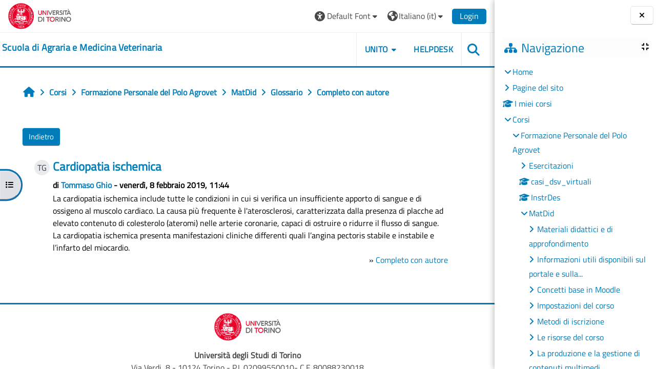

--- FILE ---
content_type: text/html; charset=utf-8
request_url: https://elearning.unito.it/samev/mod/glossary/showentry.php?eid=176
body_size: 77881
content:
<!DOCTYPE html>

<html  dir="ltr" lang="it" xml:lang="it">
<head>
    <title></title>
    <link rel="shortcut icon" href="https://elearning.unito.it/samev/pluginfile.php/1/core_admin/favicon/64x64/1767972774/favicon.png" />
    <meta http-equiv="Content-Type" content="text/html; charset=utf-8" />
<meta name="keywords" content="moodle, " />
<link rel="stylesheet" type="text/css" href="https://elearning.unito.it/samev/theme/yui_combo.php?rollup/3.18.1/yui-moodlesimple-min.css" /><script id="firstthemesheet" type="text/css">/** Required in order to fix style inclusion problems in IE with YUI **/</script><link rel="stylesheet" type="text/css" href="https://elearning.unito.it/samev/theme/styles.php/adaptable/1767972774_1767973066/all" />
<script>
//<![CDATA[
var M = {}; M.yui = {};
M.pageloadstarttime = new Date();
M.cfg = {"wwwroot":"https:\/\/elearning.unito.it\/samev","apibase":"https:\/\/elearning.unito.it\/samev\/r.php\/api","homeurl":{},"sesskey":"Nb0yqDff6c","sessiontimeout":"7200","sessiontimeoutwarning":1200,"themerev":"1767972774","slasharguments":1,"theme":"adaptable","iconsystemmodule":"core\/icon_system_fontawesome","jsrev":"1767972774","admin":"admin","svgicons":true,"usertimezone":"Europa\/Berlino","language":"it","courseId":453,"courseContextId":34581,"contextid":35062,"contextInstanceId":15004,"langrev":1768620556,"templaterev":"1767972774","siteId":1,"userId":1};var yui1ConfigFn = function(me) {if(/-skin|reset|fonts|grids|base/.test(me.name)){me.type='css';me.path=me.path.replace(/\.js/,'.css');me.path=me.path.replace(/\/yui2-skin/,'/assets/skins/sam/yui2-skin')}};
var yui2ConfigFn = function(me) {var parts=me.name.replace(/^moodle-/,'').split('-'),component=parts.shift(),module=parts[0],min='-min';if(/-(skin|core)$/.test(me.name)){parts.pop();me.type='css';min=''}
if(module){var filename=parts.join('-');me.path=component+'/'+module+'/'+filename+min+'.'+me.type}else{me.path=component+'/'+component+'.'+me.type}};
YUI_config = {"debug":false,"base":"https:\/\/elearning.unito.it\/samev\/lib\/yuilib\/3.18.1\/","comboBase":"https:\/\/elearning.unito.it\/samev\/theme\/yui_combo.php?","combine":true,"filter":null,"insertBefore":"firstthemesheet","groups":{"yui2":{"base":"https:\/\/elearning.unito.it\/samev\/lib\/yuilib\/2in3\/2.9.0\/build\/","comboBase":"https:\/\/elearning.unito.it\/samev\/theme\/yui_combo.php?","combine":true,"ext":false,"root":"2in3\/2.9.0\/build\/","patterns":{"yui2-":{"group":"yui2","configFn":yui1ConfigFn}}},"moodle":{"name":"moodle","base":"https:\/\/elearning.unito.it\/samev\/theme\/yui_combo.php?m\/1767972774\/","combine":true,"comboBase":"https:\/\/elearning.unito.it\/samev\/theme\/yui_combo.php?","ext":false,"root":"m\/1767972774\/","patterns":{"moodle-":{"group":"moodle","configFn":yui2ConfigFn}},"filter":null,"modules":{"moodle-core-maintenancemodetimer":{"requires":["base","node"]},"moodle-core-handlebars":{"condition":{"trigger":"handlebars","when":"after"}},"moodle-core-blocks":{"requires":["base","node","io","dom","dd","dd-scroll","moodle-core-dragdrop","moodle-core-notification"]},"moodle-core-actionmenu":{"requires":["base","event","node-event-simulate"]},"moodle-core-dragdrop":{"requires":["base","node","io","dom","dd","event-key","event-focus","moodle-core-notification"]},"moodle-core-notification":{"requires":["moodle-core-notification-dialogue","moodle-core-notification-alert","moodle-core-notification-confirm","moodle-core-notification-exception","moodle-core-notification-ajaxexception"]},"moodle-core-notification-dialogue":{"requires":["base","node","panel","escape","event-key","dd-plugin","moodle-core-widget-focusafterclose","moodle-core-lockscroll"]},"moodle-core-notification-alert":{"requires":["moodle-core-notification-dialogue"]},"moodle-core-notification-confirm":{"requires":["moodle-core-notification-dialogue"]},"moodle-core-notification-exception":{"requires":["moodle-core-notification-dialogue"]},"moodle-core-notification-ajaxexception":{"requires":["moodle-core-notification-dialogue"]},"moodle-core-event":{"requires":["event-custom"]},"moodle-core-lockscroll":{"requires":["plugin","base-build"]},"moodle-core-chooserdialogue":{"requires":["base","panel","moodle-core-notification"]},"moodle-core_availability-form":{"requires":["base","node","event","event-delegate","panel","moodle-core-notification-dialogue","json"]},"moodle-course-management":{"requires":["base","node","io-base","moodle-core-notification-exception","json-parse","dd-constrain","dd-proxy","dd-drop","dd-delegate","node-event-delegate"]},"moodle-course-dragdrop":{"requires":["base","node","io","dom","dd","dd-scroll","moodle-core-dragdrop","moodle-core-notification","moodle-course-coursebase","moodle-course-util"]},"moodle-course-categoryexpander":{"requires":["node","event-key"]},"moodle-course-util":{"requires":["node"],"use":["moodle-course-util-base"],"submodules":{"moodle-course-util-base":{},"moodle-course-util-section":{"requires":["node","moodle-course-util-base"]},"moodle-course-util-cm":{"requires":["node","moodle-course-util-base"]}}},"moodle-form-shortforms":{"requires":["node","base","selector-css3","moodle-core-event"]},"moodle-form-dateselector":{"requires":["base","node","overlay","calendar"]},"moodle-question-searchform":{"requires":["base","node"]},"moodle-question-chooser":{"requires":["moodle-core-chooserdialogue"]},"moodle-availability_completion-form":{"requires":["base","node","event","moodle-core_availability-form"]},"moodle-availability_date-form":{"requires":["base","node","event","io","moodle-core_availability-form"]},"moodle-availability_grade-form":{"requires":["base","node","event","moodle-core_availability-form"]},"moodle-availability_group-form":{"requires":["base","node","event","moodle-core_availability-form"]},"moodle-availability_grouping-form":{"requires":["base","node","event","moodle-core_availability-form"]},"moodle-availability_profile-form":{"requires":["base","node","event","moodle-core_availability-form"]},"moodle-availability_quizquestion-form":{"requires":["base","node","event","moodle-core_availability-form"]},"moodle-mod_assign-history":{"requires":["node","transition"]},"moodle-mod_attendance-groupfilter":{"requires":["base","node"]},"moodle-mod_customcert-rearrange":{"requires":["dd-delegate","dd-drag"]},"moodle-mod_hsuforum-io":{"requires":["base","io-base","io-form","io-upload-iframe","json-parse"]},"moodle-mod_hsuforum-article":{"requires":["base","node","event","router","core_rating","querystring","moodle-mod_hsuforum-io","moodle-mod_hsuforum-livelog"]},"moodle-mod_hsuforum-livelog":{"requires":["widget"]},"moodle-mod_offlinequiz-modform":{"requires":["base","node","event"]},"moodle-mod_offlinequiz-randomquestion":{"requires":["base","event","node","io","moodle-core-notification-dialogue"]},"moodle-mod_offlinequiz-autosave":{"requires":["base","node","event","event-valuechange","node-event-delegate","io-form"]},"moodle-mod_offlinequiz-offlinequizbase":{"requires":["base","node"]},"moodle-mod_offlinequiz-repaginate":{"requires":["base","event","node","io","moodle-core-notification-dialogue"]},"moodle-mod_offlinequiz-questionchooser":{"requires":["moodle-core-chooserdialogue","moodle-mod_offlinequiz-util","querystring-parse"]},"moodle-mod_offlinequiz-dragdrop":{"requires":["base","node","io","dom","dd","dd-scroll","moodle-core-dragdrop","moodle-core-notification","moodle-mod_offlinequiz-offlinequizbase","moodle-mod_offlinequiz-util-base","moodle-mod_offlinequiz-util-page","moodle-mod_offlinequiz-util-slot","moodle-course-util"]},"moodle-mod_offlinequiz-toolboxes":{"requires":["base","node","event","event-key","io","moodle-mod_offlinequiz-offlinequizbase","moodle-mod_offlinequiz-util-slot","moodle-core-notification-ajaxexception"]},"moodle-mod_offlinequiz-util":{"requires":["node"],"use":["moodle-mod_offlinequiz-util-base"],"submodules":{"moodle-mod_offlinequiz-util-base":{},"moodle-mod_offlinequiz-util-slot":{"requires":["node","moodle-mod_offlinequiz-util-base"]},"moodle-mod_offlinequiz-util-page":{"requires":["node","moodle-mod_offlinequiz-util-base"]}}},"moodle-mod_quiz-modform":{"requires":["base","node","event"]},"moodle-mod_quiz-autosave":{"requires":["base","node","event","event-valuechange","node-event-delegate","io-form","datatype-date-format"]},"moodle-mod_quiz-questionchooser":{"requires":["moodle-core-chooserdialogue","moodle-mod_quiz-util","querystring-parse"]},"moodle-mod_quiz-dragdrop":{"requires":["base","node","io","dom","dd","dd-scroll","moodle-core-dragdrop","moodle-core-notification","moodle-mod_quiz-quizbase","moodle-mod_quiz-util-base","moodle-mod_quiz-util-page","moodle-mod_quiz-util-slot","moodle-course-util"]},"moodle-mod_quiz-quizbase":{"requires":["base","node"]},"moodle-mod_quiz-toolboxes":{"requires":["base","node","event","event-key","io","moodle-mod_quiz-quizbase","moodle-mod_quiz-util-slot","moodle-core-notification-ajaxexception"]},"moodle-mod_quiz-util":{"requires":["node","moodle-core-actionmenu"],"use":["moodle-mod_quiz-util-base"],"submodules":{"moodle-mod_quiz-util-base":{},"moodle-mod_quiz-util-slot":{"requires":["node","moodle-mod_quiz-util-base"]},"moodle-mod_quiz-util-page":{"requires":["node","moodle-mod_quiz-util-base"]}}},"moodle-message_airnotifier-toolboxes":{"requires":["base","node","io"]},"moodle-block_xp-rulepicker":{"requires":["base","node","handlebars","moodle-core-notification-dialogue"]},"moodle-block_xp-notification":{"requires":["base","node","handlebars","button-plugin","moodle-core-notification-dialogue"]},"moodle-block_xp-filters":{"requires":["base","node","moodle-core-dragdrop","moodle-core-notification-confirm","moodle-block_xp-rulepicker"]},"moodle-editor_atto-rangy":{"requires":[]},"moodle-editor_atto-editor":{"requires":["node","transition","io","overlay","escape","event","event-simulate","event-custom","node-event-html5","node-event-simulate","yui-throttle","moodle-core-notification-dialogue","moodle-editor_atto-rangy","handlebars","timers","querystring-stringify"]},"moodle-editor_atto-plugin":{"requires":["node","base","escape","event","event-outside","handlebars","event-custom","timers","moodle-editor_atto-menu"]},"moodle-editor_atto-menu":{"requires":["moodle-core-notification-dialogue","node","event","event-custom"]},"moodle-report_eventlist-eventfilter":{"requires":["base","event","node","node-event-delegate","datatable","autocomplete","autocomplete-filters"]},"moodle-report_loglive-fetchlogs":{"requires":["base","event","node","io","node-event-delegate"]},"moodle-gradereport_history-userselector":{"requires":["escape","event-delegate","event-key","handlebars","io-base","json-parse","moodle-core-notification-dialogue"]},"moodle-qbank_editquestion-chooser":{"requires":["moodle-core-chooserdialogue"]},"moodle-tool_lp-dragdrop-reorder":{"requires":["moodle-core-dragdrop"]},"moodle-local_kaltura-lticontainer":{"requires":["base","node"]},"moodle-local_kaltura-ltiservice":{"requires":["base","node","node-event-simulate"]},"moodle-local_kaltura-ltitinymcepanel":{"requires":["base","node","panel","node-event-simulate"]},"moodle-local_kaltura-ltipanel":{"requires":["base","node","panel","node-event-simulate"]},"moodle-assignfeedback_editpdf-editor":{"requires":["base","event","node","io","graphics","json","event-move","event-resize","transition","querystring-stringify-simple","moodle-core-notification-dialog","moodle-core-notification-alert","moodle-core-notification-warning","moodle-core-notification-exception","moodle-core-notification-ajaxexception"]},"moodle-atto_accessibilitychecker-button":{"requires":["color-base","moodle-editor_atto-plugin"]},"moodle-atto_accessibilityhelper-button":{"requires":["moodle-editor_atto-plugin"]},"moodle-atto_align-button":{"requires":["moodle-editor_atto-plugin"]},"moodle-atto_bold-button":{"requires":["moodle-editor_atto-plugin"]},"moodle-atto_charmap-button":{"requires":["moodle-editor_atto-plugin"]},"moodle-atto_clear-button":{"requires":["moodle-editor_atto-plugin"]},"moodle-atto_collapse-button":{"requires":["moodle-editor_atto-plugin"]},"moodle-atto_emojipicker-button":{"requires":["moodle-editor_atto-plugin"]},"moodle-atto_emoticon-button":{"requires":["moodle-editor_atto-plugin"]},"moodle-atto_equation-button":{"requires":["moodle-editor_atto-plugin","moodle-core-event","io","event-valuechange","tabview","array-extras"]},"moodle-atto_h5p-button":{"requires":["moodle-editor_atto-plugin"]},"moodle-atto_html-beautify":{},"moodle-atto_html-button":{"requires":["promise","moodle-editor_atto-plugin","moodle-atto_html-beautify","moodle-atto_html-codemirror","event-valuechange"]},"moodle-atto_html-codemirror":{"requires":["moodle-atto_html-codemirror-skin"]},"moodle-atto_image-button":{"requires":["moodle-editor_atto-plugin"]},"moodle-atto_indent-button":{"requires":["moodle-editor_atto-plugin"]},"moodle-atto_italic-button":{"requires":["moodle-editor_atto-plugin"]},"moodle-atto_kalturamedia-button":{"requires":["moodle-editor_atto-plugin"]},"moodle-atto_link-button":{"requires":["moodle-editor_atto-plugin"]},"moodle-atto_managefiles-usedfiles":{"requires":["node","escape"]},"moodle-atto_managefiles-button":{"requires":["moodle-editor_atto-plugin"]},"moodle-atto_media-button":{"requires":["moodle-editor_atto-plugin","moodle-form-shortforms"]},"moodle-atto_noautolink-button":{"requires":["moodle-editor_atto-plugin"]},"moodle-atto_orderedlist-button":{"requires":["moodle-editor_atto-plugin"]},"moodle-atto_recordrtc-recording":{"requires":["moodle-atto_recordrtc-button"]},"moodle-atto_recordrtc-button":{"requires":["moodle-editor_atto-plugin","moodle-atto_recordrtc-recording"]},"moodle-atto_rtl-button":{"requires":["moodle-editor_atto-plugin"]},"moodle-atto_strike-button":{"requires":["moodle-editor_atto-plugin"]},"moodle-atto_subscript-button":{"requires":["moodle-editor_atto-plugin"]},"moodle-atto_superscript-button":{"requires":["moodle-editor_atto-plugin"]},"moodle-atto_table-button":{"requires":["moodle-editor_atto-plugin","moodle-editor_atto-menu","event","event-valuechange"]},"moodle-atto_title-button":{"requires":["moodle-editor_atto-plugin"]},"moodle-atto_underline-button":{"requires":["moodle-editor_atto-plugin"]},"moodle-atto_undo-button":{"requires":["moodle-editor_atto-plugin"]},"moodle-atto_unorderedlist-button":{"requires":["moodle-editor_atto-plugin"]},"moodle-atto_wordimport-button":{"requires":["moodle-editor_atto-plugin"]}}},"gallery":{"name":"gallery","base":"https:\/\/elearning.unito.it\/samev\/lib\/yuilib\/gallery\/","combine":true,"comboBase":"https:\/\/elearning.unito.it\/samev\/theme\/yui_combo.php?","ext":false,"root":"gallery\/1767972774\/","patterns":{"gallery-":{"group":"gallery"}}}},"modules":{"core_filepicker":{"name":"core_filepicker","fullpath":"https:\/\/elearning.unito.it\/samev\/lib\/javascript.php\/1767972774\/repository\/filepicker.js","requires":["base","node","node-event-simulate","json","async-queue","io-base","io-upload-iframe","io-form","yui2-treeview","panel","cookie","datatable","datatable-sort","resize-plugin","dd-plugin","escape","moodle-core_filepicker","moodle-core-notification-dialogue"]},"core_comment":{"name":"core_comment","fullpath":"https:\/\/elearning.unito.it\/samev\/lib\/javascript.php\/1767972774\/comment\/comment.js","requires":["base","io-base","node","json","yui2-animation","overlay","escape"]}},"logInclude":[],"logExclude":[],"logLevel":null};
M.yui.loader = {modules: {}};

//]]>
</script>

<link href="https://static.cineca.it/gf/css?family=Titillium+Web:400,400i" rel="stylesheet" type="text/css">
    <meta name="viewport" content="width=device-width, initial-scale=1.0">

    <!-- Twitter Card data -->
    <meta name="twitter:card" value="summary">
    <meta name="twitter:site" value="Scuola di Agraria e Medicina Veterinaria">
    <meta name="twitter:title" value="">

    <!-- Open Graph data -->
    <meta property="og:title" content="">
    <meta property="og:type" content="website" />
    <meta property="og:url" content="https://elearning.unito.it/samev">
    <meta name="og:site_name" value="Scuola di Agraria e Medicina Veterinaria">

    <!-- Chrome, Firefox OS and Opera on Android topbar color -->
    <meta name="theme-color" content="#000000">

    <!-- Windows Phone topbar color -->
    <meta name="msapplication-navbutton-color" content="#000000">

    <!-- iOS Safari topbar color -->
    <meta name="apple-mobile-web-app-status-bar-style" content="#000000">


        <style>
            @font-face {
                font-family: 'EasyReadingPRO';
                src: url('https://elearning.unito.it/samev/theme/adaptable/fonts/EasyReadingPRO.eot');
                src: url('https://elearning.unito.it/samev/theme/adaptable/fonts/EasyReadingPRO.eot?#iefix') format('embedded-opentype'),
                     url('https://elearning.unito.it/samev/theme/adaptable/fonts/EasyReadingPRO.woff') format('woff'),
                     url('https://elearning.unito.it/samev/theme/adaptable/fonts/EasyReadingPRO.ttf') format('truetype');
                font-style: normal;
                font-weight: normal;
                text-rendering: optimizeLegibility;
            }
            @font-face {
                font-family: 'EasyReadingPRO';
                src: url('https://elearning.unito.it/samev/theme/adaptable/fonts/EasyReadingPROBold.eot');
                src: url('https://elearning.unito.it/samev/theme/adaptable/fonts/EasyReadingPROBold.eot?#iefix') format('embedded-opentype'),
                     url('https://elearning.unito.it/samev/theme/adaptable/fonts/EasyReadingPROBold.woff') format('woff'),
                     url('https://elearning.unito.it/samev/theme/adaptable/fonts/EasyReadingPROBold.ttf') format('truetype');
                font-style: normal;
                font-weight: bold;
                text-rendering: optimizeLegibility;
            }
            @font-face {
                font-family: 'EasyReadingPRO';
                src: url('https://elearning.unito.it/samev/theme/adaptable/fonts/EasyReadingPROBoldItalic.eot');
                src: url('https://elearning.unito.it/samev/theme/adaptable/fonts/EasyReadingPROBoldItalic.eot?#iefix') format('embedded-opentype'),
                     url('https://elearning.unito.it/samev/theme/adaptable/fonts/EasyReadingPROBoldItalic.woff') format('woff'),
                     url('https://elearning.unito.it/samev/theme/adaptable/fonts/EasyReadingPROBoldItalic.ttf') format('truetype');
                font-style: italic;
                font-weight: bold;
                text-rendering: optimizeLegibility;
            }
            @font-face {
                font-family: 'EasyReadingPRO';
                src: url('https://elearning.unito.it/samev/theme/adaptable/fonts/EasyReadingPROItalic.eot');
                src: url('https://elearning.unito.it/samev/theme/adaptable/fonts/EasyReadingPROItalic.eot?#iefix') format('embedded-opentype'),
                     url('https://elearning.unito.it/samev/theme/adaptable/fonts/EasyReadingPROItalic.woff') format('woff'),
                     url('https://elearning.unito.it/samev/theme/adaptable/fonts/EasyReadingPROItalic.ttf') format('truetype');
                font-style: italic;
                font-weight: normal;
                text-rendering: optimizeLegibility;
            }
            @font-face {
                font-family: 'EasyReadingPROXB';
                src: url('https://elearning.unito.it/samev/theme/adaptable/fonts/EasyReadingPROXB.eot');
                src: url('https://elearning.unito.it/samev/theme/adaptable/fonts/EasyReadingPROXB.eot?#iefix') format('embedded-opentype'),
                     url('https://elearning.unito.it/samev/theme/adaptable/fonts/EasyReadingPROXB.woff') format('woff'),
                     url('https://elearning.unito.it/samev/theme/adaptable/fonts/EasyReadingPROXB.ttf') format('truetype');
                font-style: normal;
                font-weight: normal;
                text-rendering: optimizeLegibility;
            }
            @font-face {
                font-family: 'EasyReadingPROXB';
                src: url('https://elearning.unito.it/samev/theme/adaptable/fonts/EasyReadingPROXBBlack.eot');
                src: url('https://elearning.unito.it/samev/theme/adaptable/fonts/EasyReadingPROXBBlack.eot?#iefix') format('embedded-opentype'),
                     url('https://elearning.unito.it/samev/theme/adaptable/fonts/EasyReadingPROXBBlack.woff') format('woff'),
                     url('https://elearning.unito.it/samev/theme/adaptable/fonts/EasyReadingPROXBBlack.ttf') format('truetype');
                font-style: normal;
                font-weight: bold;
                text-rendering: optimizeLegibility;
            }

            @font-face{
                font-family: 'TO Comic';
                src: url('https://elearning.unito.it/samev/theme/adaptable/fonts/comic-r.woff') format('woff');
                font-weight: normal;
                font-style: normal;
            }

            @font-face{
                font-family: 'TO Mono';
                src: url('https://elearning.unito.it/samev/theme/adaptable/fonts/mono-r.woff') format('woff');
                font-weight: normal;
                font-style: normal;
            }

            @font-face{
                font-family: 'OpenDyslexic';
                src: url('https://elearning.unito.it/samev/theme/adaptable/fonts/OpenDyslexic-Regular.woff') format('woff');
                font-weight: normal;
                font-style: normal;
            }

        </style>

</head><body  id="page-mod-glossary-showentry" class="format-topics  path-mod path-mod-glossary chrome dir-ltr lang-it yui-skin-sam yui3-skin-sam elearning-unito-it--samev pagelayout-incourse course-453 context-35062 cmid-15004 cm-type-glossary category-87 theme theme_adaptable two-column  nofull header-style1 showblockicons standard drawer-open-index uses-drawers responsivesectionnav"><div>
    <a class="sr-only sr-only-focusable" href="#maincontent">Vai al contenuto principale</a>
</div><script src="https://elearning.unito.it/samev/lib/javascript.php/1767972774/lib/polyfills/polyfill.js"></script>
<script src="https://elearning.unito.it/samev/theme/yui_combo.php?rollup/3.18.1/yui-moodlesimple-min.js"></script><script src="https://elearning.unito.it/samev/lib/javascript.php/1767972774/lib/javascript-static.js"></script>
<script>
//<![CDATA[
document.body.className += ' jsenabled';
//]]>
</script>

<div id="page-wrapper"><div  class="drawer drawer-left show d-print-none not-initialized" data-region="fixed-drawer" id="theme_adaptable-drawers-courseindex" data-preference="drawer-open-index" data-state="show-drawer-left" data-forceopen="0" data-close-on-resize="0">
    <div class="drawerheader">
        <button
            class="btn drawertoggle icon-no-margin hidden"
            data-toggler="drawers"
            data-action="closedrawer"
            data-target="theme_adaptable-drawers-courseindex"
            data-toggle="tooltip"
            data-placement="right"
            title="Chiudi indice del corso"
        >
            <i class="icon fa fa fa-xmark fa-fw" aria-hidden="true"  ></i>
        </button>
        
        <div class="drawerheadercontent hidden">
            
        </div>
    </div>
    <div class="drawercontent drag-container" data-usertour="scroller">
                    <nav id="courseindex" class="courseindex">
    <div id="courseindex-content">
        <div data-region="loading-placeholder-content" aria-hidden="true" id="course-index-placeholder">
            <ul class="placeholders list-unstyled px-5">
                <li>
                    <div class="col-md-6 p-0 d-flex align-items-center">
                        <div class="bg-pulse-grey rounded-circle me-2"></div>
                        <div class="bg-pulse-grey w-100"></div>
                    </div>
                </li>
                <li>
                    <div class="col-md-6 p-0 d-flex align-items-center">
                        <div class="bg-pulse-grey rounded-circle me-2"></div>
                        <div class="bg-pulse-grey w-100"></div>
                    </div>
                </li>
                <li>
                    <div class="col-md-6 p-0 d-flex align-items-center">
                        <div class="bg-pulse-grey rounded-circle me-2"></div>
                        <div class="bg-pulse-grey w-100"></div>
                    </div>
                </li>
                <li>
                    <div class="col-md-6 p-0 d-flex align-items-center">
                        <div class="bg-pulse-grey rounded-circle me-2"></div>
                        <div class="bg-pulse-grey w-100"></div>
                    </div>
                </li>
            </ul>
        </div>
    </div>
</nav>

    </div>
</div><div  class="drawer drawer-right show d-print-none not-initialized" data-region="fixed-drawer" id="theme_adaptable-drawers-sidepost" data-preference="drawer-open-block" data-state="show-drawer-right" data-forceopen="" data-close-on-resize="1">
    <div class="drawerheader">
        <button
            class="btn drawertoggle icon-no-margin hidden"
            data-toggler="drawers"
            data-action="closedrawer"
            data-target="theme_adaptable-drawers-sidepost"
            data-toggle="tooltip"
            data-placement="left"
            title="Chiudi cassetto dei blocchi"
        >
            <i class="icon fa fa fa-xmark fa-fw" aria-hidden="true"  ></i>
        </button>
        
        <div class="drawerheadercontent hidden">
            
        </div>
    </div>
    <div class="drawercontent drag-container" data-usertour="scroller">
                    <section class="d-print-none" aria-label="Blocchi">
                <aside id="block-region-side-post" class="block-region" data-blockregion="side-post" data-droptarget="1"><h2 class="sr-only">Blocchi</h2><a class="skip skip-block" id="fsb-2" href="#sb-2">Salta Navigazione</a><section id="inst4" class="block_navigation block mb-3" role="navigation" data-block="navigation" data-instance-id="4" aria-labelledby="instance-4-header"><div class="header"><div id="instance-4-action" class="block-action block-collapsible" data-instance-id="4" title="Show / hide the block"></div><div class="title"><div class="block_action"></div><h2 class="d-inline" id="instance-4-header">Navigazione</h2></div><div class="block-controls"></div></div><div class="content"><ul class="block_tree list" role="tree" data-ajax-loader="block_navigation/nav_loader"><li class="type_unknown depth_1 contains_branch" role="treeitem" aria-expanded="true" aria-owns="random696b43a286bba2_group" data-collapsible="false" aria-labelledby="random696b43a286bba1_label_1_1"><p class="tree_item branch navigation_node"><a tabindex="-1" id="random696b43a286bba1_label_1_1" href="https://elearning.unito.it/samev/">Home</a></p><ul id="random696b43a286bba2_group" role="group"><li class="type_course depth_2 contains_branch" role="treeitem" aria-expanded="false" aria-owns="random696b43a286bba4_group" aria-labelledby="random696b43a286bba3_label_2_2"><p class="tree_item branch"><span tabindex="-1" id="random696b43a286bba3_label_2_2" title="Scuola di Agraria e Medicina Veterinaria">Pagine del sito</span></p><ul id="random696b43a286bba4_group" role="group" aria-hidden="true"><li class="type_custom depth_3 item_with_icon" role="treeitem" aria-labelledby="random696b43a286bba5_label_3_4"><p class="tree_item hasicon"><a tabindex="-1" id="random696b43a286bba5_label_3_4" href="https://elearning.unito.it/samev/my/courses.php"><i class="icon fa fa fa-compass fa-fw navicon" aria-hidden="true"  ></i><span class="item-content-wrap">I miei corsi</span></a></p></li><li class="type_setting depth_3 item_with_icon" role="treeitem" aria-labelledby="random696b43a286bba5_label_3_5"><p class="tree_item hasicon"><a tabindex="-1" id="random696b43a286bba5_label_3_5" href="https://elearning.unito.it/samev/tag/search.php"><i class="icon fa fa fa-compass fa-fw navicon" aria-hidden="true"  ></i><span class="item-content-wrap">Tag</span></a></p></li><li class="type_activity depth_3 item_with_icon" role="treeitem" aria-labelledby="random696b43a286bba5_label_3_7"><p class="tree_item hasicon"><a tabindex="-1" id="random696b43a286bba5_label_3_7" title="File" href="https://elearning.unito.it/samev/mod/resource/view.php?id=38725"><img class="icon navicon" alt="File" title="File" src="https://elearning.unito.it/samev/theme/image.php/adaptable/core/1767972774/f/pdf" /><span class="item-content-wrap">Istruzioni Studente</span></a></p></li></ul></li><li class="type_system depth_2 item_with_icon" role="treeitem" aria-labelledby="random696b43a286bba3_label_2_8"><p class="tree_item hasicon"><a tabindex="-1" id="random696b43a286bba3_label_2_8" href="https://elearning.unito.it/samev/my/courses.php"><i class="icon fa fa fa-graduation-cap fa-fw navicon" aria-hidden="true"  ></i><span class="item-content-wrap">I miei corsi</span></a></p></li><li class="type_system depth_2 contains_branch" role="treeitem" aria-expanded="true" aria-owns="random696b43a286bba10_group" aria-labelledby="random696b43a286bba3_label_2_9"><p class="tree_item branch canexpand"><a tabindex="-1" id="random696b43a286bba3_label_2_9" href="https://elearning.unito.it/samev/course/index.php">Corsi</a></p><ul id="random696b43a286bba10_group" role="group"><li class="type_category depth_3 contains_branch" role="treeitem" aria-expanded="true" aria-owns="random696b43a286bba12_group" aria-labelledby="random696b43a286bba11_label_3_10"><p class="tree_item branch canexpand"><a tabindex="-1" id="random696b43a286bba11_label_3_10" href="https://elearning.unito.it/samev/course/index.php?categoryid=87">Formazione Personale del Polo Agrovet</a></p><ul id="random696b43a286bba12_group" role="group"><li class="type_category depth_4 contains_branch" role="treeitem" aria-expanded="false" data-requires-ajax="true" data-loaded="false" data-node-id="expandable_branch_10_88" data-node-key="88" data-node-type="10" aria-labelledby="random696b43a286bba13_label_4_11"><p class="tree_item branch" id="expandable_branch_10_88"><a tabindex="-1" id="random696b43a286bba13_label_4_11" href="https://elearning.unito.it/samev/course/index.php?categoryid=88">Esercitazioni</a></p></li><li class="type_course depth_4 item_with_icon" role="treeitem" aria-labelledby="random696b43a286bba13_label_4_12"><p class="tree_item hasicon"><a tabindex="-1" id="random696b43a286bba13_label_4_12" title="Casi Clinici Virtuali DSV" href="https://elearning.unito.it/samev/course/view.php?id=4137"><i class="icon fa fa fa-graduation-cap fa-fw navicon" aria-hidden="true"  ></i><span class="item-content-wrap">casi_dsv_virtuali</span></a></p></li><li class="type_course depth_4 item_with_icon" role="treeitem" aria-labelledby="random696b43a286bba13_label_4_13"><p class="tree_item hasicon"><a tabindex="-1" id="random696b43a286bba13_label_4_13" title="Instructional design" href="https://elearning.unito.it/samev/course/view.php?id=701"><i class="icon fa fa fa-graduation-cap fa-fw navicon" aria-hidden="true"  ></i><span class="item-content-wrap">InstrDes</span></a></p></li><li class="type_course depth_4 contains_branch" role="treeitem" aria-expanded="true" aria-owns="random696b43a286bba16_group" aria-labelledby="random696b43a286bba13_label_4_14"><p class="tree_item branch canexpand"><a tabindex="-1" id="random696b43a286bba13_label_4_14" title="Materiali didattici" href="https://elearning.unito.it/samev/course/view.php?id=453">MatDid</a></p><ul id="random696b43a286bba16_group" role="group"><li class="type_structure depth_5 contains_branch" role="treeitem" aria-expanded="false" data-requires-ajax="true" data-loaded="false" data-node-id="expandable_branch_30_5258" data-node-key="5258" data-node-type="30" aria-labelledby="random696b43a286bba17_label_5_15"><p class="tree_item branch" id="expandable_branch_30_5258"><a tabindex="-1" id="random696b43a286bba17_label_5_15" href="https://elearning.unito.it/samev/course/section.php?id=5258">Materiali didattici e di approfondimento</a></p></li><li class="type_structure depth_5 contains_branch" role="treeitem" aria-expanded="false" data-requires-ajax="true" data-loaded="false" data-node-id="expandable_branch_30_5260" data-node-key="5260" data-node-type="30" aria-labelledby="random696b43a286bba17_label_5_16"><p class="tree_item branch" id="expandable_branch_30_5260"><a tabindex="-1" id="random696b43a286bba17_label_5_16" href="https://elearning.unito.it/samev/course/section.php?id=5260">Informazioni utili disponibili sul portale e sulla...</a></p></li><li class="type_structure depth_5 contains_branch" role="treeitem" aria-expanded="false" data-requires-ajax="true" data-loaded="false" data-node-id="expandable_branch_30_5270" data-node-key="5270" data-node-type="30" aria-labelledby="random696b43a286bba17_label_5_17"><p class="tree_item branch" id="expandable_branch_30_5270"><a tabindex="-1" id="random696b43a286bba17_label_5_17" href="https://elearning.unito.it/samev/course/section.php?id=5270">Concetti base in Moodle</a></p></li><li class="type_structure depth_5 contains_branch" role="treeitem" aria-expanded="false" data-requires-ajax="true" data-loaded="false" data-node-id="expandable_branch_30_5261" data-node-key="5261" data-node-type="30" aria-labelledby="random696b43a286bba17_label_5_18"><p class="tree_item branch" id="expandable_branch_30_5261"><a tabindex="-1" id="random696b43a286bba17_label_5_18" href="https://elearning.unito.it/samev/course/section.php?id=5261">Impostazioni del corso</a></p></li><li class="type_structure depth_5 contains_branch" role="treeitem" aria-expanded="false" data-requires-ajax="true" data-loaded="false" data-node-id="expandable_branch_30_5269" data-node-key="5269" data-node-type="30" aria-labelledby="random696b43a286bba17_label_5_19"><p class="tree_item branch" id="expandable_branch_30_5269"><a tabindex="-1" id="random696b43a286bba17_label_5_19" href="https://elearning.unito.it/samev/course/section.php?id=5269">Metodi di iscrizione</a></p></li><li class="type_structure depth_5 contains_branch" role="treeitem" aria-expanded="false" data-requires-ajax="true" data-loaded="false" data-node-id="expandable_branch_30_5280" data-node-key="5280" data-node-type="30" aria-labelledby="random696b43a286bba17_label_5_20"><p class="tree_item branch" id="expandable_branch_30_5280"><a tabindex="-1" id="random696b43a286bba17_label_5_20" href="https://elearning.unito.it/samev/course/section.php?id=5280">Le risorse del corso</a></p></li><li class="type_structure depth_5 contains_branch" role="treeitem" aria-expanded="false" data-requires-ajax="true" data-loaded="false" data-node-id="expandable_branch_30_5279" data-node-key="5279" data-node-type="30" aria-labelledby="random696b43a286bba17_label_5_21"><p class="tree_item branch" id="expandable_branch_30_5279"><a tabindex="-1" id="random696b43a286bba17_label_5_21" href="https://elearning.unito.it/samev/course/section.php?id=5279">La produzione e la gestione di contenuti multimedi...</a></p></li><li class="type_structure depth_5 contains_branch" role="treeitem" aria-expanded="false" data-requires-ajax="true" data-loaded="false" data-node-id="expandable_branch_30_5274" data-node-key="5274" data-node-type="30" aria-labelledby="random696b43a286bba17_label_5_22"><p class="tree_item branch" id="expandable_branch_30_5274"><a tabindex="-1" id="random696b43a286bba17_label_5_22" href="https://elearning.unito.it/samev/course/section.php?id=5274">Forum</a></p></li><li class="type_structure depth_5 contains_branch" role="treeitem" aria-expanded="true" aria-owns="random696b43a286bba18_group" aria-labelledby="random696b43a286bba17_label_5_23"><p class="tree_item branch canexpand"><a tabindex="-1" id="random696b43a286bba17_label_5_23" href="https://elearning.unito.it/samev/course/section.php?id=5275">Glossario</a></p><ul id="random696b43a286bba18_group" role="group"><li class="type_activity depth_6 item_with_icon" role="treeitem" aria-labelledby="random696b43a286bba19_label_6_24"><p class="tree_item hasicon"><a tabindex="-1" id="random696b43a286bba19_label_6_24" title="Libro" href="https://elearning.unito.it/samev/mod/book/view.php?id=15002"><img class="icon navicon" alt="Libro" title="Libro" src="https://elearning.unito.it/samev/theme/image.php/adaptable/book/1767972774/monologo" /><span class="item-content-wrap">Istruzioni per l'uso del Glossario</span></a></p></li><li class="type_activity depth_6 item_with_icon contains_branch" role="treeitem" aria-expanded="false" data-requires-ajax="true" data-loaded="false" data-node-id="expandable_branch_40_15003" data-node-key="15003" data-node-type="40" aria-labelledby="random696b43a286bba19_label_6_27"><p class="tree_item hasicon branch" id="expandable_branch_40_15003"><a tabindex="-1" id="random696b43a286bba19_label_6_27" title="Glossario" href="https://elearning.unito.it/samev/mod/glossary/view.php?id=15003"><img class="icon navicon" alt="Glossario" title="Glossario" src="https://elearning.unito.it/samev/theme/image.php/adaptable/glossary/1767972774/monologo" /><span class="item-content-wrap">Semplice, stile dizionario</span></a></p></li><li class="type_activity depth_6 item_with_icon contains_branch current_branch" role="treeitem" aria-expanded="true" aria-owns="random696b43a286bba21_group" aria-labelledby="random696b43a286bba19_label_6_28"><p class="tree_item hasicon branch active_tree_node"><a tabindex="-1" id="random696b43a286bba19_label_6_28" title="Glossario" href="https://elearning.unito.it/samev/mod/glossary/view.php?id=15004"><img class="icon navicon" alt="Glossario" title="Glossario" src="https://elearning.unito.it/samev/theme/image.php/adaptable/glossary/1767972774/monologo" /><span class="item-content-wrap">Completo con autore</span></a></p><ul id="random696b43a286bba21_group" role="group"><li class="type_custom depth_7 item_with_icon" role="treeitem" aria-labelledby="random696b43a286bba22_label_7_29"><p class="tree_item hasicon"><a tabindex="-1" id="random696b43a286bba22_label_7_29" href="https://elearning.unito.it/samev/mod/glossary/view.php?id=15004&amp;mode=letter"><i class="icon fa fa fa-compass fa-fw navicon" aria-hidden="true"  ></i><span class="item-content-wrap">Visualizza in ordine alfabetico</span></a></p></li><li class="type_custom depth_7 item_with_icon" role="treeitem" aria-labelledby="random696b43a286bba22_label_7_30"><p class="tree_item hasicon"><a tabindex="-1" id="random696b43a286bba22_label_7_30" href="https://elearning.unito.it/samev/mod/glossary/view.php?id=15004&amp;mode=cat"><i class="icon fa fa fa-compass fa-fw navicon" aria-hidden="true"  ></i><span class="item-content-wrap">Visualizza per categoria</span></a></p></li><li class="type_custom depth_7 item_with_icon" role="treeitem" aria-labelledby="random696b43a286bba22_label_7_31"><p class="tree_item hasicon"><a tabindex="-1" id="random696b43a286bba22_label_7_31" href="https://elearning.unito.it/samev/mod/glossary/view.php?id=15004&amp;mode=date"><i class="icon fa fa fa-compass fa-fw navicon" aria-hidden="true"  ></i><span class="item-content-wrap">Visualizza per data</span></a></p></li><li class="type_custom depth_7 item_with_icon" role="treeitem" aria-labelledby="random696b43a286bba22_label_7_32"><p class="tree_item hasicon"><a tabindex="-1" id="random696b43a286bba22_label_7_32" href="https://elearning.unito.it/samev/mod/glossary/view.php?id=15004&amp;mode=author"><i class="icon fa fa fa-compass fa-fw navicon" aria-hidden="true"  ></i><span class="item-content-wrap">Visualizza per autore</span></a></p></li></ul></li><li class="type_activity depth_6 item_with_icon contains_branch" role="treeitem" aria-expanded="false" data-requires-ajax="true" data-loaded="false" data-node-id="expandable_branch_40_15005" data-node-key="15005" data-node-type="40" aria-labelledby="random696b43a286bba19_label_6_33"><p class="tree_item hasicon branch" id="expandable_branch_40_15005"><a tabindex="-1" id="random696b43a286bba19_label_6_33" title="Glossario" href="https://elearning.unito.it/samev/mod/glossary/view.php?id=15005"><img class="icon navicon" alt="Glossario" title="Glossario" src="https://elearning.unito.it/samev/theme/image.php/adaptable/glossary/1767972774/monologo" /><span class="item-content-wrap">Continuo senza autore</span></a></p></li><li class="type_activity depth_6 item_with_icon contains_branch" role="treeitem" aria-expanded="false" data-requires-ajax="true" data-loaded="false" data-node-id="expandable_branch_40_15006" data-node-key="15006" data-node-type="40" aria-labelledby="random696b43a286bba19_label_6_34"><p class="tree_item hasicon branch" id="expandable_branch_40_15006"><a tabindex="-1" id="random696b43a286bba19_label_6_34" title="Glossario" href="https://elearning.unito.it/samev/mod/glossary/view.php?id=15006"><img class="icon navicon" alt="Glossario" title="Glossario" src="https://elearning.unito.it/samev/theme/image.php/adaptable/glossary/1767972774/monologo" /><span class="item-content-wrap">Elenco di voci</span></a></p></li><li class="type_activity depth_6 item_with_icon contains_branch" role="treeitem" aria-expanded="false" data-requires-ajax="true" data-loaded="false" data-node-id="expandable_branch_40_15007" data-node-key="15007" data-node-type="40" aria-labelledby="random696b43a286bba19_label_6_35"><p class="tree_item hasicon branch" id="expandable_branch_40_15007"><a tabindex="-1" id="random696b43a286bba19_label_6_35" title="Glossario" href="https://elearning.unito.it/samev/mod/glossary/view.php?id=15007"><img class="icon navicon" alt="Glossario" title="Glossario" src="https://elearning.unito.it/samev/theme/image.php/adaptable/glossary/1767972774/monologo" /><span class="item-content-wrap">Enciclopedia</span></a></p></li><li class="type_activity depth_6 item_with_icon contains_branch" role="treeitem" aria-expanded="false" data-requires-ajax="true" data-loaded="false" data-node-id="expandable_branch_40_15008" data-node-key="15008" data-node-type="40" aria-labelledby="random696b43a286bba19_label_6_36"><p class="tree_item hasicon branch" id="expandable_branch_40_15008"><a tabindex="-1" id="random696b43a286bba19_label_6_36" title="Glossario" href="https://elearning.unito.it/samev/mod/glossary/view.php?id=15008"><img class="icon navicon" alt="Glossario" title="Glossario" src="https://elearning.unito.it/samev/theme/image.php/adaptable/glossary/1767972774/monologo" /><span class="item-content-wrap">FAQ</span></a></p></li><li class="type_activity depth_6 item_with_icon contains_branch" role="treeitem" aria-expanded="false" data-requires-ajax="true" data-loaded="false" data-node-id="expandable_branch_40_15011" data-node-key="15011" data-node-type="40" aria-labelledby="random696b43a286bba19_label_6_38"><p class="tree_item hasicon branch" id="expandable_branch_40_15011"><a tabindex="-1" id="random696b43a286bba19_label_6_38" title="Glossario" href="https://elearning.unito.it/samev/mod/glossary/view.php?id=15011"><img class="icon navicon" alt="Glossario" title="Glossario" src="https://elearning.unito.it/samev/theme/image.php/adaptable/glossary/1767972774/monologo" /><span class="item-content-wrap">Glossario primario del corso</span></a></p></li><li class="type_activity depth_6 item_with_icon" role="treeitem" aria-labelledby="random696b43a286bba19_label_6_41"><p class="tree_item hasicon"><a tabindex="-1" id="random696b43a286bba19_label_6_41" title="Forum" href="https://elearning.unito.it/samev/mod/forum/view.php?id=15010"><img class="icon navicon" alt="Forum" title="Forum" src="https://elearning.unito.it/samev/theme/image.php/adaptable/forum/1767972774/monologo" /><span class="item-content-wrap">Forum con riferimenti al Glossario</span></a></p></li><li class="type_activity depth_6 item_with_icon" role="treeitem" aria-labelledby="random696b43a286bba19_label_6_42"><p class="tree_item hasicon"><a tabindex="-1" id="random696b43a286bba19_label_6_42" title="Pagina" href="https://elearning.unito.it/samev/mod/page/view.php?id=15009"><img class="icon navicon" alt="Pagina" title="Pagina" src="https://elearning.unito.it/samev/theme/image.php/adaptable/page/1767972774/monologo" /><span class="item-content-wrap">Pagina con riferimenti al Glossario</span></a></p></li></ul></li><li class="type_structure depth_5 contains_branch" role="treeitem" aria-expanded="false" data-requires-ajax="true" data-loaded="false" data-node-id="expandable_branch_30_5276" data-node-key="5276" data-node-type="30" aria-labelledby="random696b43a286bba17_label_5_43"><p class="tree_item branch" id="expandable_branch_30_5276"><a tabindex="-1" id="random696b43a286bba17_label_5_43" href="https://elearning.unito.it/samev/course/section.php?id=5276">Wiki</a></p></li><li class="type_structure depth_5 contains_branch" role="treeitem" aria-expanded="false" data-requires-ajax="true" data-loaded="false" data-node-id="expandable_branch_30_5273" data-node-key="5273" data-node-type="30" aria-labelledby="random696b43a286bba17_label_5_44"><p class="tree_item branch" id="expandable_branch_30_5273"><a tabindex="-1" id="random696b43a286bba17_label_5_44" href="https://elearning.unito.it/samev/course/section.php?id=5273">Compito</a></p></li><li class="type_structure depth_5 contains_branch" role="treeitem" aria-expanded="false" data-requires-ajax="true" data-loaded="false" data-node-id="expandable_branch_30_5643" data-node-key="5643" data-node-type="30" aria-labelledby="random696b43a286bba17_label_5_45"><p class="tree_item branch" id="expandable_branch_30_5643"><a tabindex="-1" id="random696b43a286bba17_label_5_45" href="https://elearning.unito.it/samev/course/section.php?id=5643">Scelta</a></p></li><li class="type_structure depth_5 contains_branch" role="treeitem" aria-expanded="false" data-requires-ajax="true" data-loaded="false" data-node-id="expandable_branch_30_5271" data-node-key="5271" data-node-type="30" aria-labelledby="random696b43a286bba17_label_5_46"><p class="tree_item branch" id="expandable_branch_30_5271"><a tabindex="-1" id="random696b43a286bba17_label_5_46" href="https://elearning.unito.it/samev/course/section.php?id=5271">Feedback</a></p></li><li class="type_structure depth_5 contains_branch" role="treeitem" aria-expanded="false" data-requires-ajax="true" data-loaded="false" data-node-id="expandable_branch_30_5272" data-node-key="5272" data-node-type="30" aria-labelledby="random696b43a286bba17_label_5_47"><p class="tree_item branch" id="expandable_branch_30_5272"><a tabindex="-1" id="random696b43a286bba17_label_5_47" href="https://elearning.unito.it/samev/course/section.php?id=5272">Questionario</a></p></li><li class="type_structure depth_5 contains_branch" role="treeitem" aria-expanded="false" data-requires-ajax="true" data-loaded="false" data-node-id="expandable_branch_30_5644" data-node-key="5644" data-node-type="30" aria-labelledby="random696b43a286bba17_label_5_48"><p class="tree_item branch" id="expandable_branch_30_5644"><a tabindex="-1" id="random696b43a286bba17_label_5_48" href="https://elearning.unito.it/samev/course/section.php?id=5644">Quiz</a></p></li><li class="type_structure depth_5 contains_branch" role="treeitem" aria-expanded="false" data-requires-ajax="true" data-loaded="false" data-node-id="expandable_branch_30_5645" data-node-key="5645" data-node-type="30" aria-labelledby="random696b43a286bba17_label_5_49"><p class="tree_item branch" id="expandable_branch_30_5645"><a tabindex="-1" id="random696b43a286bba17_label_5_49" href="https://elearning.unito.it/samev/course/section.php?id=5645">Le valutazioni</a></p></li><li class="type_structure depth_5 contains_branch" role="treeitem" aria-expanded="false" data-requires-ajax="true" data-loaded="false" data-node-id="expandable_branch_30_5277" data-node-key="5277" data-node-type="30" aria-labelledby="random696b43a286bba17_label_5_50"><p class="tree_item branch" id="expandable_branch_30_5277"><a tabindex="-1" id="random696b43a286bba17_label_5_50" href="https://elearning.unito.it/samev/course/section.php?id=5277">I report</a></p></li><li class="type_structure depth_5 contains_branch" role="treeitem" aria-expanded="false" data-requires-ajax="true" data-loaded="false" data-node-id="expandable_branch_30_5259" data-node-key="5259" data-node-type="30" aria-labelledby="random696b43a286bba17_label_5_51"><p class="tree_item branch" id="expandable_branch_30_5259"><a tabindex="-1" id="random696b43a286bba17_label_5_51" href="https://elearning.unito.it/samev/course/section.php?id=5259">Videotutorial</a></p></li></ul></li></ul></li><li class="type_category depth_3 contains_branch" role="treeitem" aria-expanded="false" data-requires-ajax="true" data-loaded="false" data-node-id="expandable_branch_10_42" data-node-key="42" data-node-type="10" aria-labelledby="random696b43a286bba11_label_3_52"><p class="tree_item branch" id="expandable_branch_10_42"><a tabindex="-1" id="random696b43a286bba11_label_3_52" href="https://elearning.unito.it/samev/course/index.php?categoryid=42">Dipartimento di Scienze Agrarie, Forestali e Alime...</a></p></li><li class="type_category depth_3 contains_branch" role="treeitem" aria-expanded="false" data-requires-ajax="true" data-loaded="false" data-node-id="expandable_branch_10_43" data-node-key="43" data-node-type="10" aria-labelledby="random696b43a286bba11_label_3_53"><p class="tree_item branch" id="expandable_branch_10_43"><a tabindex="-1" id="random696b43a286bba11_label_3_53" href="https://elearning.unito.it/samev/course/index.php?categoryid=43">Dipartimento di Scienze Veterinarie</a></p></li><li class="type_category depth_3 contains_branch" role="treeitem" aria-expanded="false" data-requires-ajax="true" data-loaded="false" data-node-id="expandable_branch_10_79" data-node-key="79" data-node-type="10" aria-labelledby="random696b43a286bba11_label_3_54"><p class="tree_item branch" id="expandable_branch_10_79"><a tabindex="-1" id="random696b43a286bba11_label_3_54" href="https://elearning.unito.it/samev/course/index.php?categoryid=79">Formazione per la Sicurezza nei luoghi di lavoro</a></p></li><li class="type_category depth_3 contains_branch" role="treeitem" aria-expanded="false" data-requires-ajax="true" data-loaded="false" data-node-id="expandable_branch_10_84" data-node-key="84" data-node-type="10" aria-labelledby="random696b43a286bba11_label_3_55"><p class="tree_item branch" id="expandable_branch_10_84"><a tabindex="-1" id="random696b43a286bba11_label_3_55" href="https://elearning.unito.it/samev/course/index.php?categoryid=84">Dottorati di ricerca</a></p></li><li class="type_category depth_3 contains_branch" role="treeitem" aria-expanded="false" data-requires-ajax="true" data-loaded="false" data-node-id="expandable_branch_10_123" data-node-key="123" data-node-type="10" aria-labelledby="random696b43a286bba11_label_3_56"><p class="tree_item branch" id="expandable_branch_10_123"><a tabindex="-1" id="random696b43a286bba11_label_3_56" href="https://elearning.unito.it/samev/course/index.php?categoryid=123">AREA COMUNICAZIONE STUDENTI</a></p></li><li class="type_category depth_3 contains_branch" role="treeitem" aria-expanded="false" data-requires-ajax="true" data-loaded="false" data-node-id="expandable_branch_10_106" data-node-key="106" data-node-type="10" aria-labelledby="random696b43a286bba11_label_3_57"><p class="tree_item branch" id="expandable_branch_10_106"><a tabindex="-1" id="random696b43a286bba11_label_3_57" href="https://elearning.unito.it/samev/course/index.php?categoryid=106">Digital Credentials UniTo</a></p></li><li class="type_category depth_3 contains_branch" role="treeitem" aria-expanded="false" data-requires-ajax="true" data-loaded="false" data-node-id="expandable_branch_10_126" data-node-key="126" data-node-type="10" aria-labelledby="random696b43a286bba11_label_3_58"><p class="tree_item branch" id="expandable_branch_10_126"><a tabindex="-1" id="random696b43a286bba11_label_3_58" href="https://elearning.unito.it/samev/course/index.php?categoryid=126">Varie</a></p></li></ul></li></ul></li></ul></div></section><span class="skip-block-to" id="sb-2"></span></aside>
            </section>

    </div>
</div><div id="page" class="drawers"><header id="adaptable-page-header-wrapper">
    <div id="header1" class="above-header">
        <div class="container">
            <nav class="navbar navbar-expand btco-hover-menu">

                <button class="navbar-toggler nav-link aabtn d-block d-lg-none px-1 my-1 border-0" data-toggler="drawers" data-action="toggle" data-target="theme_adaptable-drawers-primary">
                    <span aria-hidden="true" class="fa fa-bars"></span>
                    <span class="sr-only">Pannello laterale</span>
                </button>
                    <div class="p-0">
                        <div class="pb-2 pr-3 pt-2 bd-highlight d-inline-block"><a href="https://www.unito.it" aria-label="Università di Torino" title="Università di Torino" target="_blank"><img src=//elearning.unito.it/samev/pluginfile.php/1/theme_adaptable/logo/1767972774/LOGO_BRAND_Colore_orizzontale.png id="logo" alt="Logo Università di Torino"></a></div>
                    </div>

                <div class="collapse navbar-collapse">
                <div class="my-auto m-1"></div>
                    <ul class="navbar-nav ml-auto my-auto">


			<li class="nav-item dropdown ml-2 my-auto"><li class="nav-item dropdown my-auto"><a href="https://elearning.unito.it/samev/mod/glossary/showentry.php?concept&amp;courseid=0&amp;eid=176&amp;displayformat=-1" class="nav-link dropdown-toggle my-auto" role="button" id="fontmenu1" aria-haspopup="true" aria-expanded="false" aria-controls="dropdownfontmenu1" data-target="https://elearning.unito.it/samev/mod/glossary/showentry.php?concept&amp;courseid=0&amp;eid=176&amp;displayformat=-1" data-toggle="dropdown" title="Caratteri"><i class="fa fa-universal-access fa-lg"></i><span class="langdesc">&nbsp;Default Font</span></a><ul role="menu" class="dropdown-menu" id="dropdownfontmenu1" aria-labelledby="fontmenu1"><li><a title="Default Font" class="dropdown-item" href="https://elearning.unito.it/samev/mod/glossary/showentry.php?concept&amp;courseid=0&amp;eid=176&amp;displayformat=-1&amp;font=default">Default Font</a></li><li><a title="Easy Reading" class="dropdown-item" href="https://elearning.unito.it/samev/mod/glossary/showentry.php?concept&amp;courseid=0&amp;eid=176&amp;displayformat=-1&amp;font=easy">Easy Reading</a></li><li><a title="Classic Font" class="dropdown-item" href="https://elearning.unito.it/samev/mod/glossary/showentry.php?concept&amp;courseid=0&amp;eid=176&amp;displayformat=-1&amp;font=classic">Classic Font</a></li><li><a title="Comic Font" class="dropdown-item" href="https://elearning.unito.it/samev/mod/glossary/showentry.php?concept&amp;courseid=0&amp;eid=176&amp;displayformat=-1&amp;font=comic">Comic Font</a></li><li><a title="Modern Font" class="dropdown-item" href="https://elearning.unito.it/samev/mod/glossary/showentry.php?concept&amp;courseid=0&amp;eid=176&amp;displayformat=-1&amp;font=modern">Modern Font</a></li><li><a title="Monospace Font" class="dropdown-item" href="https://elearning.unito.it/samev/mod/glossary/showentry.php?concept&amp;courseid=0&amp;eid=176&amp;displayformat=-1&amp;font=monospace">Monospace Font</a></li><li><a title="Open Dyslexic" class="dropdown-item" href="https://elearning.unito.it/samev/mod/glossary/showentry.php?concept&amp;courseid=0&amp;eid=176&amp;displayformat=-1&amp;font=opendyslexic">Open Dyslexic</a></li></ul></li></li>

                        <li class="nav-item dropdown ml-2 my-auto"><li class="nav-item dropdown my-auto"><a href="https://elearning.unito.it/samev/mod/glossary/showentry.php?concept&amp;courseid=0&amp;eid=176&amp;displayformat=-1" class="nav-link dropdown-toggle my-auto" role="button" id="langmenu2" aria-haspopup="true" aria-expanded="false" aria-controls="dropdownlangmenu2" data-target="https://elearning.unito.it/samev/mod/glossary/showentry.php?concept&amp;courseid=0&amp;eid=176&amp;displayformat=-1" data-toggle="dropdown" title="Lingua"><i class="icon fa fa-globe fa-lg"></i><span class="langdesc">Italiano ‎(it)‎</span></a><ul role="menu" class="dropdown-menu" id="dropdownlangmenu2" aria-labelledby="langmenu2"><li><a title="Deutsch ‎(de)‎" class="dropdown-item" href="https://elearning.unito.it/samev/mod/glossary/showentry.php?concept&amp;courseid=0&amp;eid=176&amp;displayformat=-1&amp;lang=de">Deutsch ‎(de)‎</a></li><li><a title="English ‎(en)‎" class="dropdown-item" href="https://elearning.unito.it/samev/mod/glossary/showentry.php?concept&amp;courseid=0&amp;eid=176&amp;displayformat=-1&amp;lang=en">English ‎(en)‎</a></li><li><a title="Español - Internacional ‎(es)‎" class="dropdown-item" href="https://elearning.unito.it/samev/mod/glossary/showentry.php?concept&amp;courseid=0&amp;eid=176&amp;displayformat=-1&amp;lang=es">Español - Internacional ‎(es)‎</a></li><li><a title="Français ‎(fr)‎" class="dropdown-item" href="https://elearning.unito.it/samev/mod/glossary/showentry.php?concept&amp;courseid=0&amp;eid=176&amp;displayformat=-1&amp;lang=fr">Français ‎(fr)‎</a></li><li><a title="Italiano ‎(it)‎" class="dropdown-item" href="https://elearning.unito.it/samev/mod/glossary/showentry.php?concept&amp;courseid=0&amp;eid=176&amp;displayformat=-1&amp;lang=it">Italiano ‎(it)‎</a></li><li><a title="Русский ‎(ru)‎" class="dropdown-item" href="https://elearning.unito.it/samev/mod/glossary/showentry.php?concept&amp;courseid=0&amp;eid=176&amp;displayformat=-1&amp;lang=ru">Русский ‎(ru)‎</a></li><li><a title="简体中文 ‎(zh_cn)‎" class="dropdown-item" href="https://elearning.unito.it/samev/mod/glossary/showentry.php?concept&amp;courseid=0&amp;eid=176&amp;displayformat=-1&amp;lang=zh_cn">简体中文 ‎(zh_cn)‎</a></li></ul></li></li>

                        

                        <li class="nav-item"><a class="btn-login d-inline-block" href="https://elearning.unito.it/samev/login/index.php">Login</a></li>
                    </ul>
                </div>
            </nav>
        </div>
    </div>

    <div id="page-header" class="container d-block">
        <div class="row d-flex justify-content-start align-items-center h-100">
            <div class="col-lg-8 col-10 p-0">
                <div class="bd-highlight d-flex">
                    <div class="p-1">
                        <div id="headertitle" class="bd-highlight pb-2 d-inline-block"><h1><span id="sitetitle"><a href="https://elearning.unito.it/samev" aria-label="home" title="Scuola di Agraria e Medicina Veterinaria"><h1 style="text-align:left;">Scuola di Agraria e Medicina Veterinaria</h1></a></span></h1></div>
                    </div>
                </div>
                <div id="course-header">
                    
                </div>
            </div>
            <div class="col-lg-4 col-2 p-2">
              <div class="my-auto d-none d-lg-block">
                <ul class="navbar-nav custom-menu">
                    <li class="nav-item dropdown my-auto"><a href="#" class="nav-link dropdown-toggle my-auto" role="button" id="3" aria-haspopup="true" aria-expanded="false" aria-controls="dropdown3" data-target="#" data-toggle="dropdown">Unito</a><ul role="menu" class="dropdown-menu" id="dropdown3" aria-labelledby="3"><li><a class="dropdown-item" href="https://www.unito.it">Portale di Ateneo</a></li><li><a class="dropdown-item" href="https://www.samev.unito.it/it">La Scuola</a></li><li><a class="dropdown-item" href="https://www.unito.it/didattica/e-learning">E-learning di Ateneo</a></li></ul></li><li class="nav-item"><a class="nav-link" href="https://askit.unito.it/servicedesk/customer/portal/12">Helpdesk</a></li>
                </ul>
              </div>
                <div class="mr-0 ml-auto my-auto text-center custom-search">
                            <a class="search-icon" href="https://elearning.unito.it/samev/course/search.php">
                                <i class="icon fa fa-search fa-fw " title="Search" aria-label="Search"></i>
                            </a>
                </div>
            </div>

        </div>
    </div>


</header>


<div  class="drawer drawer-left drawer-primary d-print-none not-initialized" data-region="fixed-drawer" id="theme_adaptable-drawers-primary" data-preference="" data-state="show-drawer-primary" data-forceopen="0" data-close-on-resize="1">
    <div class="drawerheader">
        <button
            class="btn drawertoggle icon-no-margin hidden"
            data-toggler="drawers"
            data-action="closedrawer"
            data-target="theme_adaptable-drawers-primary"
            data-toggle="tooltip"
            data-placement="right"
            title="Chiudi cassetto"
        >
            <i class="icon fa fa fa-xmark fa-fw" aria-hidden="true"  ></i>
        </button>
                    

        <div class="drawerheadercontent hidden">
            
        </div>
    </div>
    <div class="drawercontent drag-container" data-usertour="scroller">
                <div class="list-group">
                <a id="drop-down-1" href="#" class="list-group-item list-group-item-action icons-collapse-expand collapsed d-flex" data-toggle="collapse" data-target="#drop-down-menu-1" aria-expanded="false" aria-controls="drop-down-menu-1">
                    <span class="custommenu">Unito</span>
                    <span class="ml-auto expanded-icon icon-no-margin mx-2">
                        <i class="icon fa fa fa-chevron-down fa-fw" aria-hidden="true"  ></i>
                        <span class="sr-only">
                            Minimizza
                        </span>
                    </span>
                    <span class="ml-auto collapsed-icon icon-no-margin mx-2">
                        <i class="icon fa fa fa-chevron-right fa-fw" aria-hidden="true"  ></i>
                        <span class="sr-only">
                            Espandi
                        </span>
                    </span>
                </a>
                <div class="collapse list-group-item p-0 border-0" role="menu" id="drop-down-menu-1" aria-labelledby="drop-down-1">
                            <a href="https://www.unito.it" class="list-group-item list-group-item-action" >
                                Portale di Ateneo
                            </a>
                            <a href="https://www.samev.unito.it/it" class="list-group-item list-group-item-action" >
                                La Scuola
                            </a>
                            <a href="https://www.unito.it/didattica/e-learning" class="list-group-item list-group-item-action" >
                                E-learning di Ateneo
                            </a>
                </div>
                <a href="https://askit.unito.it/servicedesk/customer/portal/12" class="list-group-item list-group-item-action" >
                    <span class="custommenu">Helpdesk</span>
                </a>
        </div>

    </div>
</div><div class="drawer-toggles d-flex">
    <div class="drawer-toggler drawer-left-toggle open-nav d-print-none">
        <button
            class="btn icon-no-margin"
            data-toggler="drawers"
            data-action="toggle"
            data-target="theme_adaptable-drawers-courseindex"
            data-toggle="tooltip"
            data-placement="right"
            title="Apri indice del corso"
        >
        <span class="sr-only">Apri indice del corso</span>
            <i class="icon fa fa fa-list fa-fw" aria-hidden="true"  ></i>
        </button>
    </div>
</div><div class="drawer-toggles d-flex">
    <div class="drawer-toggler drawer-right-toggle ml-auto d-print-none">
        <button
            class="btn icon-no-margin"
            data-toggler="drawers"
            data-action="toggle"
            data-target="theme_adaptable-drawers-sidepost"
            data-toggle="tooltip"
            data-placement="right"
            title="Apri il cassetto del blocco"
        >
            <span class="sr-only">Apri il cassetto del blocco</span>
            <span class="dir-rtl-hide"><i class="icon fa fa fa-chevron-left fa-fw" aria-hidden="true"  ></i></span>
            <span class="dir-ltr-hide"><i class="icon fa fa fa-chevron-right fa-fw" aria-hidden="true"  ></i></span>
        </button>
    </div>
</div><div id="maincontainer" class="container outercont"><div class="row"><div id="page-second-header" class="col-12 pt-3 pb-3 d-flex">
    <div class="d-flex flex-fill flex-wrap align-items-center">
        <div id="page-navbar" class="mr-auto">
            <nav role="navigation" aria-label="Breadcrumb"><ol class="breadcrumb align-items-center d-flex"><li><a href="https://elearning.unito.it/samev/"><span aria-hidden="true" class="fa-lg fa fa-home" title="Home"><span class="sr-only">Home</span></span></a></li><li><span aria-hidden="true" class="separator fa fa-angle-right"></span><span itemscope="" itemtype="http://data-vocabulary.org/Breadcrumb"><a itemprop="url" href="https://elearning.unito.it/samev/course/index.php"><span itemprop="title">Corsi</span></a></span></li><li><span aria-hidden="true" class="separator fa fa-angle-right"></span><span itemscope="" itemtype="http://data-vocabulary.org/Breadcrumb"><a itemprop="url" href="https://elearning.unito.it/samev/course/index.php?categoryid=87"><span itemprop="title">Formazione Personale del Polo Agrovet</span></a></span></li><li><span aria-hidden="true" class="separator fa fa-angle-right"></span><span itemscope="" itemtype="http://data-vocabulary.org/Breadcrumb"><a itemprop="url" title="Materiali didattici" href="https://elearning.unito.it/samev/course/view.php?id=453"><span itemprop="title">MatDid</span></a></span></li><li><span aria-hidden="true" class="separator fa fa-angle-right"></span><span itemscope="" itemtype="http://data-vocabulary.org/Breadcrumb"><a itemprop="url" href="https://elearning.unito.it/samev/course/section.php?id=5275"><span itemprop="title">Glossario</span></a></span></li><li><span aria-hidden="true" class="separator fa fa-angle-right"></span><span itemscope="" itemtype="http://data-vocabulary.org/Breadcrumb"><a itemprop="url" title="Glossario" aria-current="page" href="https://elearning.unito.it/samev/mod/glossary/view.php?id=15004"><span itemprop="title">Completo con autore</span></a></span></li></ol></nav>
        </div>
    </div>
</div></div><div id="page-content" class="row"><div id="region-main-box" class="col-12"><section id="region-main"><span class="notifications" id="user-notifications"></span><span id="maincontent"></span>
<div class="activity-header" data-for="page-activity-header"></div><div role="main"><div class="tertiary-navigation"><a class="btn btn-secondary" href="view.php?id=15004">Indietro</a></div><div class="boxaligncenter"><table class="glossarypopup" cellspacing="0"><tr><td><table class="glossarypost fullwithauthor" cellspacing="0"><tr valign="top"><td class="picture"><a href="https://elearning.unito.it/samev/user/view.php?id=4519&amp;course=453" class="d-inline-block aabtn"><span class="userinitials size-35" title="Tommaso Ghio" aria-label="Tommaso Ghio" role="img">TG</span></a></td><th class="entryheader"><div class="concept"><h4>Cardiopatia ischemica</h4></div><span class="author">di <a href="https://elearning.unito.it/samev/user/view.php?id=4519&amp;course=453">Tommaso Ghio</a> - venerdì, 8 febbraio 2019, 11:44</span></th><td class="entryattachment"></td></tr><tr valign="top"><td class="left">&nbsp;</td><td colspan="2" class="entry"><div class="no-overflow">La cardiopatia ischemica
 include tutte le condizioni in cui si verifica un insufficiente apporto
 di sangue e di ossigeno al muscolo cardiaco. La causa più frequente è 
l'aterosclerosi,
 caratterizzata dalla presenza di placche ad elevato contenuto di 
colesterolo (ateromi) nelle arterie coronarie, capaci di ostruire o 
ridurre il flusso di sangue. La cardiopatia ischemica presenta 
manifestazioni cliniche differenti quali l’angina pectoris stabile e 
instabile e l’infarto del miocardio.</div><p style="text-align:right">&raquo;&nbsp;<a href="https://elearning.unito.it/samev/mod/glossary/view.php?g=27">Completo con autore</a></p></td></tr><tr valign="top"><td class="left">&nbsp;</td><td colspan="2" class="entrylowersection"> </td></tr></table>
</td></tr></table></div></div></section></div></div></div><footer id="page-footer" class="d-block">
    <div id="course-footer"></div>
    <div class="container blockplace1"><div class="row"><div class="left-col col-12"><p dir="ltr" style="text-align:center;"><img class="img-fluid" src="https://elearning.unito.it/samev/pluginfile.php/1/theme_adaptable/adaptablemarkettingimages/0/LOGO_BRAND_Colore_orizzontale.png" alt="Logo Università di Torino" width="132" height="55" /></p>
<div><address>
<p style="text-align:center;"><strong>Università degli Studi di Torino<br /></strong>Via Verdi, 8 - 10124 Torino - P.I. 02099550010- C.F. 80088230018</p>
</address></div></div></div></div>
    <div class="info container2 clearfix">
        <div class="container">
            <div class="row">
            	<div class="socialicons col-md-4">
            	<a target="_self" title="Facebook" href="https://www.facebook.com/unito.it/"><span aria-hidden="true" class="fa-brands fa-facebook-f"></span></a><a target="_self" title="X" href="https://x.com/unito?lang=it"><span aria-hidden="true" class="fa-brands fa-x-twitter"></span></a><a target="_self" title="Instagram" href="https://www.instagram.com/unitorino?utm_source=ig_web_button_share_sheet&igsh=ZDNlZDc0MzIxNw=="><span aria-hidden="true" class="fa-brands fa-instagram"></span></a>
            	</div>
                <div class="tool_usertours-resettourcontainer"></div>
                <div class="col-md-8 my-md-0 my-2"><div class="text_to_html"><ul><li dir="ltr" style="text-align:left;"><a href="https://www.unito.it/ateneo/note-legali" target="_blank" rel="noreferrer noopener">Note Legali</a></li><li dir="ltr" style="text-align:left;"><a href="https://www.unito.it/ateneo/privacy" target="_blank" rel="noreferrer noopener">Privacy Policy</a></li><li dir="ltr" style="text-align:left;"><a href="https://elearning.unito.it/Cookie_UNITO.html" target="_blank" rel="noreferrer noopener">Cookie Policy</a></li><li dir="ltr" style="text-align:left;"><a href="https://www.unito.it/ateneo/amministrazione-trasparente" target="_blank" rel="noreferrer noopener">Amministrazione Trasparente</a></li></ul></div></div>
                <div class="col-md-4 my-md-0 my-2"></div>
            </div>
            <div class="row">
                <div class="col-12 my-md-0 my-2">
                    
                </div>
            </div>
        </div>
    </div>
</footer>
<div id="back-to-top"><i class="fa fa-angle-up "></i></div>


</div>
</div>

<script>
//<![CDATA[
var require = {
    baseUrl : 'https://elearning.unito.it/samev/lib/requirejs.php/1767972774/',
    // We only support AMD modules with an explicit define() statement.
    enforceDefine: true,
    skipDataMain: true,
    waitSeconds : 0,

    paths: {
        jquery: 'https://elearning.unito.it/samev/lib/javascript.php/1767972774/lib/jquery/jquery-3.7.1.min',
        jqueryui: 'https://elearning.unito.it/samev/lib/javascript.php/1767972774/lib/jquery/ui-1.13.2/jquery-ui.min',
        jqueryprivate: 'https://elearning.unito.it/samev/lib/javascript.php/1767972774/lib/requirejs/jquery-private'
    },

    // Custom jquery config map.
    map: {
      // '*' means all modules will get 'jqueryprivate'
      // for their 'jquery' dependency.
      '*': { jquery: 'jqueryprivate' },

      // 'jquery-private' wants the real jQuery module
      // though. If this line was not here, there would
      // be an unresolvable cyclic dependency.
      jqueryprivate: { jquery: 'jquery' }
    }
};

//]]>
</script>
<script src="https://elearning.unito.it/samev/lib/javascript.php/1767972774/lib/requirejs/require.min.js"></script>
<script>
//<![CDATA[
M.util.js_pending("core/first");
require(['core/first'], function() {
require(['core/prefetch'])
;
require(["media_videojs/loader"], function(loader) {
    loader.setUp('it');
});;
M.util.js_pending('filter_mathjaxloader/loader'); require(['filter_mathjaxloader/loader'], function(amd) {amd.configure({"mathjaxconfig":"MathJax.Hub.Config({\r\nTeX: {extensions: [\"AMSmath.js\",\"AMSsymbols.js\",\"mhchem.js\",\"noErrors.js\",\"noUndefined.js\"]},\r\nconfig: [\"Accessible.js\", \"Safe.js\"],\r\nerrorSettings: { message: [\"!\"] },\r\nskipStartupTypeset: true,\r\nmessageStyle: \"none\"\r\n});","lang":"it"}); M.util.js_complete('filter_mathjaxloader/loader');});;
M.util.js_pending('filter_glossary/autolinker'); require(['filter_glossary/autolinker'], function(amd) {amd.init(); M.util.js_complete('filter_glossary/autolinker');});;
M.util.js_pending('theme_adaptable/adaptable'); require(['theme_adaptable/adaptable'], function(amd) {amd.init({"stickynavbar":false}); M.util.js_complete('theme_adaptable/adaptable');});;
M.util.js_pending('theme_adaptable/pace_init'); require(['theme_adaptable/pace_init'], function(amd) {amd.init("minimal"); M.util.js_complete('theme_adaptable/pace_init');});;
M.util.js_pending('core_courseformat/courseeditor'); require(['core_courseformat/courseeditor'], function(amd) {amd.setViewFormat("453", {"editing":false,"supportscomponents":true,"statekey":"1767972774_1768637346","overriddenStrings":[]}); M.util.js_complete('core_courseformat/courseeditor');});;

require(['core_courseformat/local/courseindex/placeholder'], function(component) {
    component.init('course-index-placeholder');
});
;

require(['core_courseformat/local/courseindex/drawer'], function(component) {
    component.init('courseindex');
});
;

M.util.js_pending('theme_boost/drawers:load');
require(['theme_boost/drawers'], function() {
    M.util.js_complete('theme_boost/drawers:load');
});
;
M.util.js_pending('block_navigation/navblock'); require(['block_navigation/navblock'], function(amd) {amd.init("4"); M.util.js_complete('block_navigation/navblock');});;
M.util.js_pending('block_settings/settingsblock'); require(['block_settings/settingsblock'], function(amd) {amd.init("5", null); M.util.js_complete('block_settings/settingsblock');});;
M.util.js_pending('theme_adaptable/collapseblock'); require(['theme_adaptable/collapseblock'], function(amd) {amd.collapseBlockInit(); M.util.js_complete('theme_adaptable/collapseblock');});;

M.util.js_pending('theme_boost/drawers:load');
require(['theme_boost/drawers'], function() {
    M.util.js_complete('theme_boost/drawers:load');
});
;

M.util.js_pending('theme_boost/drawers:load');
require(['theme_boost/drawers'], function() {
    M.util.js_complete('theme_boost/drawers:load');
});
;

    M.util.js_pending('theme_boost/loader');
    require(['theme_boost/loader', 'theme_boost/drawer'], function(Loader, Drawer) {
        Drawer.init();
        M.util.js_complete('theme_boost/loader');
    });
;

require(['jquery'], function($) {
    $('.tag_list .tagmorelink').click(function(e) {
        e.preventDefault();
        $(this).closest('.tag_list').removeClass('hideoverlimit');
    });
    $('.tag_list .taglesslink').click(function(e) {
        e.preventDefault();
        $(this).closest('.tag_list').addClass('hideoverlimit');
    });
});
;
M.util.js_pending('core/notification'); require(['core/notification'], function(amd) {amd.init(35062, []); M.util.js_complete('core/notification');});;
M.util.js_pending('core/log'); require(['core/log'], function(amd) {amd.setConfig({"level":"warn"}); M.util.js_complete('core/log');});;
M.util.js_pending('core/page_global'); require(['core/page_global'], function(amd) {amd.init(); M.util.js_complete('core/page_global');});;
M.util.js_pending('core/utility'); require(['core/utility'], function(amd) {M.util.js_complete('core/utility');});;
M.util.js_pending('core/storage_validation'); require(['core/storage_validation'], function(amd) {amd.init(null); M.util.js_complete('core/storage_validation');});
    M.util.js_complete("core/first");
});
//]]>
</script>
<script src="https://static.cineca.it/jd/npm/mathjax@2.7.8/MathJax.js?delayStartupUntil=configured"></script>
<script>
//<![CDATA[
M.str = {"moodle":{"lastmodified":"Ultime modifiche","name":"Nome","error":"Errore","info":"Informazioni","yes":"S\u00ec","no":"No","viewallcourses":"Visualizza tutti i corsi","cancel":"Annulla","confirm":"Conferma","areyousure":"Sei sicuro?","closebuttontitle":"Chiudi","unknownerror":"Errore sconosciuto","file":"File","url":"URL","collapseall":"Minimizza tutto","expandall":"Espandi tutto"},"repository":{"type":"Tipo","size":"Dimensione","invalidjson":"Stringa JSON non valida","nofilesattached":"Non sono presenti file allegati","filepicker":"File picker","logout":"Logout","nofilesavailable":"Non sono presenti file","norepositoriesavailable":"Spiacente, nessuno dei repostory disponibili pu\u00f2 restituire file nel formato richiesto.","fileexistsdialogheader":"Il file esiste gi\u00e0","fileexistsdialog_editor":"Un file con lo stesso nome \u00e8 gi\u00e0 stato allegato al testo che stai modificando.","fileexistsdialog_filemanager":"Un file con lo stesso nome \u00e8 gi\u00e0 stato allegato","renameto":"Rinomina in \"{$a}\"","referencesexist":"Sono presenti {$a} link a questo file","select":"Scegli"},"admin":{"confirmdeletecomments":"Sei sicuro di eliminare i commenti selezionanti?","confirmation":"Conferma"},"debug":{"debuginfo":"Informazioni di debug","line":"Linea","stacktrace":"Stack trace"},"langconfig":{"labelsep":":\u00a0"}};
//]]>
</script>
<script>
//<![CDATA[
(function() {M.util.help_popups.setup(Y);
 M.util.js_pending('random696b43a286bba30'); Y.on('domready', function() { M.util.js_complete("init");  M.util.js_complete('random696b43a286bba30'); });
})();
//]]>
</script>






</body></html>